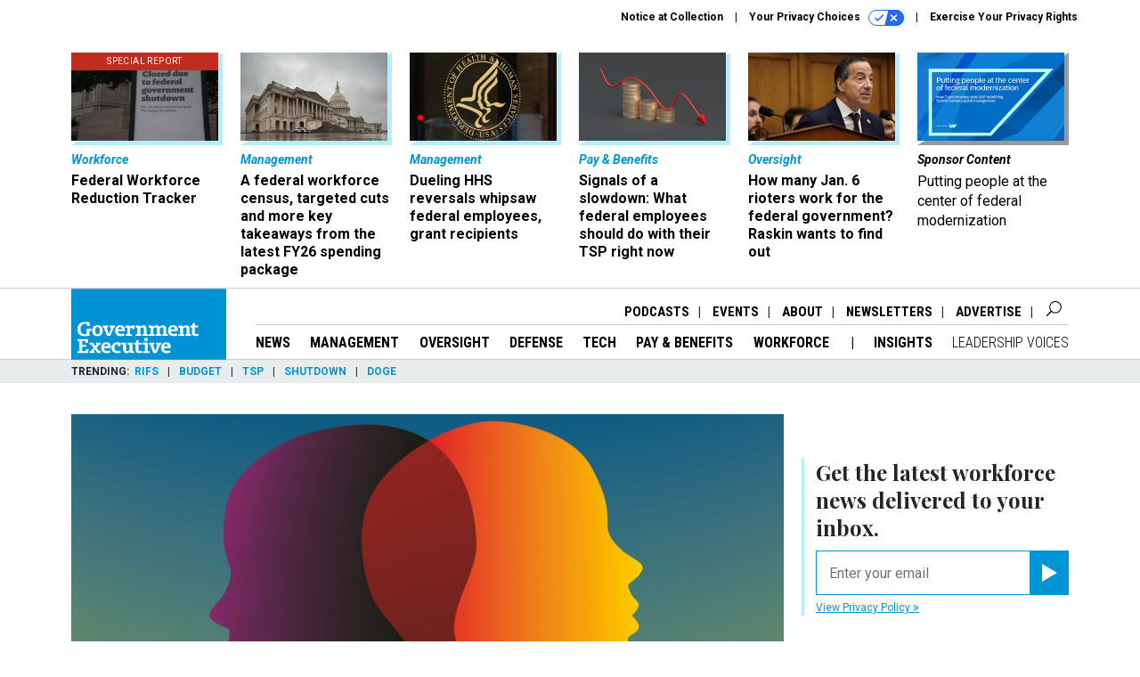

--- FILE ---
content_type: text/html; charset=utf-8
request_url: https://www.google.com/recaptcha/api2/anchor?ar=1&k=6LdOl7YqAAAAABKtsfQAMJd68i9_0s1IP1QM3v7N&co=aHR0cHM6Ly93d3cuZ292ZXhlYy5jb206NDQz&hl=en&v=PoyoqOPhxBO7pBk68S4YbpHZ&size=normal&anchor-ms=20000&execute-ms=30000&cb=443hwmpqiuzf
body_size: 49516
content:
<!DOCTYPE HTML><html dir="ltr" lang="en"><head><meta http-equiv="Content-Type" content="text/html; charset=UTF-8">
<meta http-equiv="X-UA-Compatible" content="IE=edge">
<title>reCAPTCHA</title>
<style type="text/css">
/* cyrillic-ext */
@font-face {
  font-family: 'Roboto';
  font-style: normal;
  font-weight: 400;
  font-stretch: 100%;
  src: url(//fonts.gstatic.com/s/roboto/v48/KFO7CnqEu92Fr1ME7kSn66aGLdTylUAMa3GUBHMdazTgWw.woff2) format('woff2');
  unicode-range: U+0460-052F, U+1C80-1C8A, U+20B4, U+2DE0-2DFF, U+A640-A69F, U+FE2E-FE2F;
}
/* cyrillic */
@font-face {
  font-family: 'Roboto';
  font-style: normal;
  font-weight: 400;
  font-stretch: 100%;
  src: url(//fonts.gstatic.com/s/roboto/v48/KFO7CnqEu92Fr1ME7kSn66aGLdTylUAMa3iUBHMdazTgWw.woff2) format('woff2');
  unicode-range: U+0301, U+0400-045F, U+0490-0491, U+04B0-04B1, U+2116;
}
/* greek-ext */
@font-face {
  font-family: 'Roboto';
  font-style: normal;
  font-weight: 400;
  font-stretch: 100%;
  src: url(//fonts.gstatic.com/s/roboto/v48/KFO7CnqEu92Fr1ME7kSn66aGLdTylUAMa3CUBHMdazTgWw.woff2) format('woff2');
  unicode-range: U+1F00-1FFF;
}
/* greek */
@font-face {
  font-family: 'Roboto';
  font-style: normal;
  font-weight: 400;
  font-stretch: 100%;
  src: url(//fonts.gstatic.com/s/roboto/v48/KFO7CnqEu92Fr1ME7kSn66aGLdTylUAMa3-UBHMdazTgWw.woff2) format('woff2');
  unicode-range: U+0370-0377, U+037A-037F, U+0384-038A, U+038C, U+038E-03A1, U+03A3-03FF;
}
/* math */
@font-face {
  font-family: 'Roboto';
  font-style: normal;
  font-weight: 400;
  font-stretch: 100%;
  src: url(//fonts.gstatic.com/s/roboto/v48/KFO7CnqEu92Fr1ME7kSn66aGLdTylUAMawCUBHMdazTgWw.woff2) format('woff2');
  unicode-range: U+0302-0303, U+0305, U+0307-0308, U+0310, U+0312, U+0315, U+031A, U+0326-0327, U+032C, U+032F-0330, U+0332-0333, U+0338, U+033A, U+0346, U+034D, U+0391-03A1, U+03A3-03A9, U+03B1-03C9, U+03D1, U+03D5-03D6, U+03F0-03F1, U+03F4-03F5, U+2016-2017, U+2034-2038, U+203C, U+2040, U+2043, U+2047, U+2050, U+2057, U+205F, U+2070-2071, U+2074-208E, U+2090-209C, U+20D0-20DC, U+20E1, U+20E5-20EF, U+2100-2112, U+2114-2115, U+2117-2121, U+2123-214F, U+2190, U+2192, U+2194-21AE, U+21B0-21E5, U+21F1-21F2, U+21F4-2211, U+2213-2214, U+2216-22FF, U+2308-230B, U+2310, U+2319, U+231C-2321, U+2336-237A, U+237C, U+2395, U+239B-23B7, U+23D0, U+23DC-23E1, U+2474-2475, U+25AF, U+25B3, U+25B7, U+25BD, U+25C1, U+25CA, U+25CC, U+25FB, U+266D-266F, U+27C0-27FF, U+2900-2AFF, U+2B0E-2B11, U+2B30-2B4C, U+2BFE, U+3030, U+FF5B, U+FF5D, U+1D400-1D7FF, U+1EE00-1EEFF;
}
/* symbols */
@font-face {
  font-family: 'Roboto';
  font-style: normal;
  font-weight: 400;
  font-stretch: 100%;
  src: url(//fonts.gstatic.com/s/roboto/v48/KFO7CnqEu92Fr1ME7kSn66aGLdTylUAMaxKUBHMdazTgWw.woff2) format('woff2');
  unicode-range: U+0001-000C, U+000E-001F, U+007F-009F, U+20DD-20E0, U+20E2-20E4, U+2150-218F, U+2190, U+2192, U+2194-2199, U+21AF, U+21E6-21F0, U+21F3, U+2218-2219, U+2299, U+22C4-22C6, U+2300-243F, U+2440-244A, U+2460-24FF, U+25A0-27BF, U+2800-28FF, U+2921-2922, U+2981, U+29BF, U+29EB, U+2B00-2BFF, U+4DC0-4DFF, U+FFF9-FFFB, U+10140-1018E, U+10190-1019C, U+101A0, U+101D0-101FD, U+102E0-102FB, U+10E60-10E7E, U+1D2C0-1D2D3, U+1D2E0-1D37F, U+1F000-1F0FF, U+1F100-1F1AD, U+1F1E6-1F1FF, U+1F30D-1F30F, U+1F315, U+1F31C, U+1F31E, U+1F320-1F32C, U+1F336, U+1F378, U+1F37D, U+1F382, U+1F393-1F39F, U+1F3A7-1F3A8, U+1F3AC-1F3AF, U+1F3C2, U+1F3C4-1F3C6, U+1F3CA-1F3CE, U+1F3D4-1F3E0, U+1F3ED, U+1F3F1-1F3F3, U+1F3F5-1F3F7, U+1F408, U+1F415, U+1F41F, U+1F426, U+1F43F, U+1F441-1F442, U+1F444, U+1F446-1F449, U+1F44C-1F44E, U+1F453, U+1F46A, U+1F47D, U+1F4A3, U+1F4B0, U+1F4B3, U+1F4B9, U+1F4BB, U+1F4BF, U+1F4C8-1F4CB, U+1F4D6, U+1F4DA, U+1F4DF, U+1F4E3-1F4E6, U+1F4EA-1F4ED, U+1F4F7, U+1F4F9-1F4FB, U+1F4FD-1F4FE, U+1F503, U+1F507-1F50B, U+1F50D, U+1F512-1F513, U+1F53E-1F54A, U+1F54F-1F5FA, U+1F610, U+1F650-1F67F, U+1F687, U+1F68D, U+1F691, U+1F694, U+1F698, U+1F6AD, U+1F6B2, U+1F6B9-1F6BA, U+1F6BC, U+1F6C6-1F6CF, U+1F6D3-1F6D7, U+1F6E0-1F6EA, U+1F6F0-1F6F3, U+1F6F7-1F6FC, U+1F700-1F7FF, U+1F800-1F80B, U+1F810-1F847, U+1F850-1F859, U+1F860-1F887, U+1F890-1F8AD, U+1F8B0-1F8BB, U+1F8C0-1F8C1, U+1F900-1F90B, U+1F93B, U+1F946, U+1F984, U+1F996, U+1F9E9, U+1FA00-1FA6F, U+1FA70-1FA7C, U+1FA80-1FA89, U+1FA8F-1FAC6, U+1FACE-1FADC, U+1FADF-1FAE9, U+1FAF0-1FAF8, U+1FB00-1FBFF;
}
/* vietnamese */
@font-face {
  font-family: 'Roboto';
  font-style: normal;
  font-weight: 400;
  font-stretch: 100%;
  src: url(//fonts.gstatic.com/s/roboto/v48/KFO7CnqEu92Fr1ME7kSn66aGLdTylUAMa3OUBHMdazTgWw.woff2) format('woff2');
  unicode-range: U+0102-0103, U+0110-0111, U+0128-0129, U+0168-0169, U+01A0-01A1, U+01AF-01B0, U+0300-0301, U+0303-0304, U+0308-0309, U+0323, U+0329, U+1EA0-1EF9, U+20AB;
}
/* latin-ext */
@font-face {
  font-family: 'Roboto';
  font-style: normal;
  font-weight: 400;
  font-stretch: 100%;
  src: url(//fonts.gstatic.com/s/roboto/v48/KFO7CnqEu92Fr1ME7kSn66aGLdTylUAMa3KUBHMdazTgWw.woff2) format('woff2');
  unicode-range: U+0100-02BA, U+02BD-02C5, U+02C7-02CC, U+02CE-02D7, U+02DD-02FF, U+0304, U+0308, U+0329, U+1D00-1DBF, U+1E00-1E9F, U+1EF2-1EFF, U+2020, U+20A0-20AB, U+20AD-20C0, U+2113, U+2C60-2C7F, U+A720-A7FF;
}
/* latin */
@font-face {
  font-family: 'Roboto';
  font-style: normal;
  font-weight: 400;
  font-stretch: 100%;
  src: url(//fonts.gstatic.com/s/roboto/v48/KFO7CnqEu92Fr1ME7kSn66aGLdTylUAMa3yUBHMdazQ.woff2) format('woff2');
  unicode-range: U+0000-00FF, U+0131, U+0152-0153, U+02BB-02BC, U+02C6, U+02DA, U+02DC, U+0304, U+0308, U+0329, U+2000-206F, U+20AC, U+2122, U+2191, U+2193, U+2212, U+2215, U+FEFF, U+FFFD;
}
/* cyrillic-ext */
@font-face {
  font-family: 'Roboto';
  font-style: normal;
  font-weight: 500;
  font-stretch: 100%;
  src: url(//fonts.gstatic.com/s/roboto/v48/KFO7CnqEu92Fr1ME7kSn66aGLdTylUAMa3GUBHMdazTgWw.woff2) format('woff2');
  unicode-range: U+0460-052F, U+1C80-1C8A, U+20B4, U+2DE0-2DFF, U+A640-A69F, U+FE2E-FE2F;
}
/* cyrillic */
@font-face {
  font-family: 'Roboto';
  font-style: normal;
  font-weight: 500;
  font-stretch: 100%;
  src: url(//fonts.gstatic.com/s/roboto/v48/KFO7CnqEu92Fr1ME7kSn66aGLdTylUAMa3iUBHMdazTgWw.woff2) format('woff2');
  unicode-range: U+0301, U+0400-045F, U+0490-0491, U+04B0-04B1, U+2116;
}
/* greek-ext */
@font-face {
  font-family: 'Roboto';
  font-style: normal;
  font-weight: 500;
  font-stretch: 100%;
  src: url(//fonts.gstatic.com/s/roboto/v48/KFO7CnqEu92Fr1ME7kSn66aGLdTylUAMa3CUBHMdazTgWw.woff2) format('woff2');
  unicode-range: U+1F00-1FFF;
}
/* greek */
@font-face {
  font-family: 'Roboto';
  font-style: normal;
  font-weight: 500;
  font-stretch: 100%;
  src: url(//fonts.gstatic.com/s/roboto/v48/KFO7CnqEu92Fr1ME7kSn66aGLdTylUAMa3-UBHMdazTgWw.woff2) format('woff2');
  unicode-range: U+0370-0377, U+037A-037F, U+0384-038A, U+038C, U+038E-03A1, U+03A3-03FF;
}
/* math */
@font-face {
  font-family: 'Roboto';
  font-style: normal;
  font-weight: 500;
  font-stretch: 100%;
  src: url(//fonts.gstatic.com/s/roboto/v48/KFO7CnqEu92Fr1ME7kSn66aGLdTylUAMawCUBHMdazTgWw.woff2) format('woff2');
  unicode-range: U+0302-0303, U+0305, U+0307-0308, U+0310, U+0312, U+0315, U+031A, U+0326-0327, U+032C, U+032F-0330, U+0332-0333, U+0338, U+033A, U+0346, U+034D, U+0391-03A1, U+03A3-03A9, U+03B1-03C9, U+03D1, U+03D5-03D6, U+03F0-03F1, U+03F4-03F5, U+2016-2017, U+2034-2038, U+203C, U+2040, U+2043, U+2047, U+2050, U+2057, U+205F, U+2070-2071, U+2074-208E, U+2090-209C, U+20D0-20DC, U+20E1, U+20E5-20EF, U+2100-2112, U+2114-2115, U+2117-2121, U+2123-214F, U+2190, U+2192, U+2194-21AE, U+21B0-21E5, U+21F1-21F2, U+21F4-2211, U+2213-2214, U+2216-22FF, U+2308-230B, U+2310, U+2319, U+231C-2321, U+2336-237A, U+237C, U+2395, U+239B-23B7, U+23D0, U+23DC-23E1, U+2474-2475, U+25AF, U+25B3, U+25B7, U+25BD, U+25C1, U+25CA, U+25CC, U+25FB, U+266D-266F, U+27C0-27FF, U+2900-2AFF, U+2B0E-2B11, U+2B30-2B4C, U+2BFE, U+3030, U+FF5B, U+FF5D, U+1D400-1D7FF, U+1EE00-1EEFF;
}
/* symbols */
@font-face {
  font-family: 'Roboto';
  font-style: normal;
  font-weight: 500;
  font-stretch: 100%;
  src: url(//fonts.gstatic.com/s/roboto/v48/KFO7CnqEu92Fr1ME7kSn66aGLdTylUAMaxKUBHMdazTgWw.woff2) format('woff2');
  unicode-range: U+0001-000C, U+000E-001F, U+007F-009F, U+20DD-20E0, U+20E2-20E4, U+2150-218F, U+2190, U+2192, U+2194-2199, U+21AF, U+21E6-21F0, U+21F3, U+2218-2219, U+2299, U+22C4-22C6, U+2300-243F, U+2440-244A, U+2460-24FF, U+25A0-27BF, U+2800-28FF, U+2921-2922, U+2981, U+29BF, U+29EB, U+2B00-2BFF, U+4DC0-4DFF, U+FFF9-FFFB, U+10140-1018E, U+10190-1019C, U+101A0, U+101D0-101FD, U+102E0-102FB, U+10E60-10E7E, U+1D2C0-1D2D3, U+1D2E0-1D37F, U+1F000-1F0FF, U+1F100-1F1AD, U+1F1E6-1F1FF, U+1F30D-1F30F, U+1F315, U+1F31C, U+1F31E, U+1F320-1F32C, U+1F336, U+1F378, U+1F37D, U+1F382, U+1F393-1F39F, U+1F3A7-1F3A8, U+1F3AC-1F3AF, U+1F3C2, U+1F3C4-1F3C6, U+1F3CA-1F3CE, U+1F3D4-1F3E0, U+1F3ED, U+1F3F1-1F3F3, U+1F3F5-1F3F7, U+1F408, U+1F415, U+1F41F, U+1F426, U+1F43F, U+1F441-1F442, U+1F444, U+1F446-1F449, U+1F44C-1F44E, U+1F453, U+1F46A, U+1F47D, U+1F4A3, U+1F4B0, U+1F4B3, U+1F4B9, U+1F4BB, U+1F4BF, U+1F4C8-1F4CB, U+1F4D6, U+1F4DA, U+1F4DF, U+1F4E3-1F4E6, U+1F4EA-1F4ED, U+1F4F7, U+1F4F9-1F4FB, U+1F4FD-1F4FE, U+1F503, U+1F507-1F50B, U+1F50D, U+1F512-1F513, U+1F53E-1F54A, U+1F54F-1F5FA, U+1F610, U+1F650-1F67F, U+1F687, U+1F68D, U+1F691, U+1F694, U+1F698, U+1F6AD, U+1F6B2, U+1F6B9-1F6BA, U+1F6BC, U+1F6C6-1F6CF, U+1F6D3-1F6D7, U+1F6E0-1F6EA, U+1F6F0-1F6F3, U+1F6F7-1F6FC, U+1F700-1F7FF, U+1F800-1F80B, U+1F810-1F847, U+1F850-1F859, U+1F860-1F887, U+1F890-1F8AD, U+1F8B0-1F8BB, U+1F8C0-1F8C1, U+1F900-1F90B, U+1F93B, U+1F946, U+1F984, U+1F996, U+1F9E9, U+1FA00-1FA6F, U+1FA70-1FA7C, U+1FA80-1FA89, U+1FA8F-1FAC6, U+1FACE-1FADC, U+1FADF-1FAE9, U+1FAF0-1FAF8, U+1FB00-1FBFF;
}
/* vietnamese */
@font-face {
  font-family: 'Roboto';
  font-style: normal;
  font-weight: 500;
  font-stretch: 100%;
  src: url(//fonts.gstatic.com/s/roboto/v48/KFO7CnqEu92Fr1ME7kSn66aGLdTylUAMa3OUBHMdazTgWw.woff2) format('woff2');
  unicode-range: U+0102-0103, U+0110-0111, U+0128-0129, U+0168-0169, U+01A0-01A1, U+01AF-01B0, U+0300-0301, U+0303-0304, U+0308-0309, U+0323, U+0329, U+1EA0-1EF9, U+20AB;
}
/* latin-ext */
@font-face {
  font-family: 'Roboto';
  font-style: normal;
  font-weight: 500;
  font-stretch: 100%;
  src: url(//fonts.gstatic.com/s/roboto/v48/KFO7CnqEu92Fr1ME7kSn66aGLdTylUAMa3KUBHMdazTgWw.woff2) format('woff2');
  unicode-range: U+0100-02BA, U+02BD-02C5, U+02C7-02CC, U+02CE-02D7, U+02DD-02FF, U+0304, U+0308, U+0329, U+1D00-1DBF, U+1E00-1E9F, U+1EF2-1EFF, U+2020, U+20A0-20AB, U+20AD-20C0, U+2113, U+2C60-2C7F, U+A720-A7FF;
}
/* latin */
@font-face {
  font-family: 'Roboto';
  font-style: normal;
  font-weight: 500;
  font-stretch: 100%;
  src: url(//fonts.gstatic.com/s/roboto/v48/KFO7CnqEu92Fr1ME7kSn66aGLdTylUAMa3yUBHMdazQ.woff2) format('woff2');
  unicode-range: U+0000-00FF, U+0131, U+0152-0153, U+02BB-02BC, U+02C6, U+02DA, U+02DC, U+0304, U+0308, U+0329, U+2000-206F, U+20AC, U+2122, U+2191, U+2193, U+2212, U+2215, U+FEFF, U+FFFD;
}
/* cyrillic-ext */
@font-face {
  font-family: 'Roboto';
  font-style: normal;
  font-weight: 900;
  font-stretch: 100%;
  src: url(//fonts.gstatic.com/s/roboto/v48/KFO7CnqEu92Fr1ME7kSn66aGLdTylUAMa3GUBHMdazTgWw.woff2) format('woff2');
  unicode-range: U+0460-052F, U+1C80-1C8A, U+20B4, U+2DE0-2DFF, U+A640-A69F, U+FE2E-FE2F;
}
/* cyrillic */
@font-face {
  font-family: 'Roboto';
  font-style: normal;
  font-weight: 900;
  font-stretch: 100%;
  src: url(//fonts.gstatic.com/s/roboto/v48/KFO7CnqEu92Fr1ME7kSn66aGLdTylUAMa3iUBHMdazTgWw.woff2) format('woff2');
  unicode-range: U+0301, U+0400-045F, U+0490-0491, U+04B0-04B1, U+2116;
}
/* greek-ext */
@font-face {
  font-family: 'Roboto';
  font-style: normal;
  font-weight: 900;
  font-stretch: 100%;
  src: url(//fonts.gstatic.com/s/roboto/v48/KFO7CnqEu92Fr1ME7kSn66aGLdTylUAMa3CUBHMdazTgWw.woff2) format('woff2');
  unicode-range: U+1F00-1FFF;
}
/* greek */
@font-face {
  font-family: 'Roboto';
  font-style: normal;
  font-weight: 900;
  font-stretch: 100%;
  src: url(//fonts.gstatic.com/s/roboto/v48/KFO7CnqEu92Fr1ME7kSn66aGLdTylUAMa3-UBHMdazTgWw.woff2) format('woff2');
  unicode-range: U+0370-0377, U+037A-037F, U+0384-038A, U+038C, U+038E-03A1, U+03A3-03FF;
}
/* math */
@font-face {
  font-family: 'Roboto';
  font-style: normal;
  font-weight: 900;
  font-stretch: 100%;
  src: url(//fonts.gstatic.com/s/roboto/v48/KFO7CnqEu92Fr1ME7kSn66aGLdTylUAMawCUBHMdazTgWw.woff2) format('woff2');
  unicode-range: U+0302-0303, U+0305, U+0307-0308, U+0310, U+0312, U+0315, U+031A, U+0326-0327, U+032C, U+032F-0330, U+0332-0333, U+0338, U+033A, U+0346, U+034D, U+0391-03A1, U+03A3-03A9, U+03B1-03C9, U+03D1, U+03D5-03D6, U+03F0-03F1, U+03F4-03F5, U+2016-2017, U+2034-2038, U+203C, U+2040, U+2043, U+2047, U+2050, U+2057, U+205F, U+2070-2071, U+2074-208E, U+2090-209C, U+20D0-20DC, U+20E1, U+20E5-20EF, U+2100-2112, U+2114-2115, U+2117-2121, U+2123-214F, U+2190, U+2192, U+2194-21AE, U+21B0-21E5, U+21F1-21F2, U+21F4-2211, U+2213-2214, U+2216-22FF, U+2308-230B, U+2310, U+2319, U+231C-2321, U+2336-237A, U+237C, U+2395, U+239B-23B7, U+23D0, U+23DC-23E1, U+2474-2475, U+25AF, U+25B3, U+25B7, U+25BD, U+25C1, U+25CA, U+25CC, U+25FB, U+266D-266F, U+27C0-27FF, U+2900-2AFF, U+2B0E-2B11, U+2B30-2B4C, U+2BFE, U+3030, U+FF5B, U+FF5D, U+1D400-1D7FF, U+1EE00-1EEFF;
}
/* symbols */
@font-face {
  font-family: 'Roboto';
  font-style: normal;
  font-weight: 900;
  font-stretch: 100%;
  src: url(//fonts.gstatic.com/s/roboto/v48/KFO7CnqEu92Fr1ME7kSn66aGLdTylUAMaxKUBHMdazTgWw.woff2) format('woff2');
  unicode-range: U+0001-000C, U+000E-001F, U+007F-009F, U+20DD-20E0, U+20E2-20E4, U+2150-218F, U+2190, U+2192, U+2194-2199, U+21AF, U+21E6-21F0, U+21F3, U+2218-2219, U+2299, U+22C4-22C6, U+2300-243F, U+2440-244A, U+2460-24FF, U+25A0-27BF, U+2800-28FF, U+2921-2922, U+2981, U+29BF, U+29EB, U+2B00-2BFF, U+4DC0-4DFF, U+FFF9-FFFB, U+10140-1018E, U+10190-1019C, U+101A0, U+101D0-101FD, U+102E0-102FB, U+10E60-10E7E, U+1D2C0-1D2D3, U+1D2E0-1D37F, U+1F000-1F0FF, U+1F100-1F1AD, U+1F1E6-1F1FF, U+1F30D-1F30F, U+1F315, U+1F31C, U+1F31E, U+1F320-1F32C, U+1F336, U+1F378, U+1F37D, U+1F382, U+1F393-1F39F, U+1F3A7-1F3A8, U+1F3AC-1F3AF, U+1F3C2, U+1F3C4-1F3C6, U+1F3CA-1F3CE, U+1F3D4-1F3E0, U+1F3ED, U+1F3F1-1F3F3, U+1F3F5-1F3F7, U+1F408, U+1F415, U+1F41F, U+1F426, U+1F43F, U+1F441-1F442, U+1F444, U+1F446-1F449, U+1F44C-1F44E, U+1F453, U+1F46A, U+1F47D, U+1F4A3, U+1F4B0, U+1F4B3, U+1F4B9, U+1F4BB, U+1F4BF, U+1F4C8-1F4CB, U+1F4D6, U+1F4DA, U+1F4DF, U+1F4E3-1F4E6, U+1F4EA-1F4ED, U+1F4F7, U+1F4F9-1F4FB, U+1F4FD-1F4FE, U+1F503, U+1F507-1F50B, U+1F50D, U+1F512-1F513, U+1F53E-1F54A, U+1F54F-1F5FA, U+1F610, U+1F650-1F67F, U+1F687, U+1F68D, U+1F691, U+1F694, U+1F698, U+1F6AD, U+1F6B2, U+1F6B9-1F6BA, U+1F6BC, U+1F6C6-1F6CF, U+1F6D3-1F6D7, U+1F6E0-1F6EA, U+1F6F0-1F6F3, U+1F6F7-1F6FC, U+1F700-1F7FF, U+1F800-1F80B, U+1F810-1F847, U+1F850-1F859, U+1F860-1F887, U+1F890-1F8AD, U+1F8B0-1F8BB, U+1F8C0-1F8C1, U+1F900-1F90B, U+1F93B, U+1F946, U+1F984, U+1F996, U+1F9E9, U+1FA00-1FA6F, U+1FA70-1FA7C, U+1FA80-1FA89, U+1FA8F-1FAC6, U+1FACE-1FADC, U+1FADF-1FAE9, U+1FAF0-1FAF8, U+1FB00-1FBFF;
}
/* vietnamese */
@font-face {
  font-family: 'Roboto';
  font-style: normal;
  font-weight: 900;
  font-stretch: 100%;
  src: url(//fonts.gstatic.com/s/roboto/v48/KFO7CnqEu92Fr1ME7kSn66aGLdTylUAMa3OUBHMdazTgWw.woff2) format('woff2');
  unicode-range: U+0102-0103, U+0110-0111, U+0128-0129, U+0168-0169, U+01A0-01A1, U+01AF-01B0, U+0300-0301, U+0303-0304, U+0308-0309, U+0323, U+0329, U+1EA0-1EF9, U+20AB;
}
/* latin-ext */
@font-face {
  font-family: 'Roboto';
  font-style: normal;
  font-weight: 900;
  font-stretch: 100%;
  src: url(//fonts.gstatic.com/s/roboto/v48/KFO7CnqEu92Fr1ME7kSn66aGLdTylUAMa3KUBHMdazTgWw.woff2) format('woff2');
  unicode-range: U+0100-02BA, U+02BD-02C5, U+02C7-02CC, U+02CE-02D7, U+02DD-02FF, U+0304, U+0308, U+0329, U+1D00-1DBF, U+1E00-1E9F, U+1EF2-1EFF, U+2020, U+20A0-20AB, U+20AD-20C0, U+2113, U+2C60-2C7F, U+A720-A7FF;
}
/* latin */
@font-face {
  font-family: 'Roboto';
  font-style: normal;
  font-weight: 900;
  font-stretch: 100%;
  src: url(//fonts.gstatic.com/s/roboto/v48/KFO7CnqEu92Fr1ME7kSn66aGLdTylUAMa3yUBHMdazQ.woff2) format('woff2');
  unicode-range: U+0000-00FF, U+0131, U+0152-0153, U+02BB-02BC, U+02C6, U+02DA, U+02DC, U+0304, U+0308, U+0329, U+2000-206F, U+20AC, U+2122, U+2191, U+2193, U+2212, U+2215, U+FEFF, U+FFFD;
}

</style>
<link rel="stylesheet" type="text/css" href="https://www.gstatic.com/recaptcha/releases/PoyoqOPhxBO7pBk68S4YbpHZ/styles__ltr.css">
<script nonce="oBA1StXxoJU6DCe1O32pJQ" type="text/javascript">window['__recaptcha_api'] = 'https://www.google.com/recaptcha/api2/';</script>
<script type="text/javascript" src="https://www.gstatic.com/recaptcha/releases/PoyoqOPhxBO7pBk68S4YbpHZ/recaptcha__en.js" nonce="oBA1StXxoJU6DCe1O32pJQ">
      
    </script></head>
<body><div id="rc-anchor-alert" class="rc-anchor-alert"></div>
<input type="hidden" id="recaptcha-token" value="[base64]">
<script type="text/javascript" nonce="oBA1StXxoJU6DCe1O32pJQ">
      recaptcha.anchor.Main.init("[\x22ainput\x22,[\x22bgdata\x22,\x22\x22,\[base64]/[base64]/UltIKytdPWE6KGE8MjA0OD9SW0grK109YT4+NnwxOTI6KChhJjY0NTEyKT09NTUyOTYmJnErMTxoLmxlbmd0aCYmKGguY2hhckNvZGVBdChxKzEpJjY0NTEyKT09NTYzMjA/[base64]/MjU1OlI/[base64]/[base64]/[base64]/[base64]/[base64]/[base64]/[base64]/[base64]/[base64]/[base64]\x22,\[base64]\\u003d\x22,\x22f0I4woRMflZ3w57DmsO/w6LCvR0xwolXXCMWwrtSw5/CiDFQwptHN8KZwp3CtMOpw6Anw7lqPsObwqbDgMKbJcOxwqTDvWHDijLCgcOawp/DixcsPz14wp/DngPDv8KUAxDCvjhDw4bDrxjCrBYGw5RZwqPDtsOgwpZIwozCsAHDnMORwr0yNyMvwrkWKMKPw7zCjE/DnkXCmiTCrsOuw55rwpfDkMKGwovCrTFcTsORwo3DvcKBwowUIXzDsMOhwpotQcKsw5TChsO9w6nDkcKCw67DjR7Dr8KVwoJCw4B/[base64]/w6FtHMKSwp1+acKsNsOzCsOuw5/CosKww6RrwrJHw5DDhSk/w7obwoDDgxxEZsOjVcOlw6PDncO9WAI3wqbDvAZDWQNfMyDDm8KrWMKpYjA+UMOTQsKPwpLDocOFw4bDlsKLeGXCicOgQcOhw5XDnsO+dWXDtVgiw7XDssKXSRnCpcO0worDkXPCh8OuR8OmTcO4ZMKKw5/Cj8OYNMOUwoRYw6pYK8Oew7RdwrkzS0hmwoNFw5XDmsOpwo1rwozCkMO1wrtRw6bDt2XDgsOywrjDs2gmcMKQw7bDh05Yw4xZTMOpw7c/LMKwAw1Nw6oWXcOdDhg9w5AJw6hgwr1BYxpPDBbDl8OpQgzChjkyw6nDqcKpw7HDu3jDmHnCicKcw7k6w43DuXt0DMOdw6E+w5bCrRLDjhTDs8Osw7TCiR3ChMO5wpPDq2/Dl8OpwojCusKUwrPDvmcyUMOsw5Qaw7XCscOCRGXCiMOnSHDDizvDgxAcwqTDshDDuF/CqMK7OHjCpcKmw7drfsK/[base64]/[base64]/w6hWT8KWRyXDhsKGN8Khw4wNwo03WCTDuMOQVcOhV1bCicO8w7Aww7sbw67Cm8Ohw7dgEUM3HsKEw6gCLcO2wrUPw4B3w4hMZ8KIR2PCgMO8eMKARsOWPATDo8OjwqDCisOKbltEwpjDkHw0JC/[base64]/[base64]/[base64]/DqcOHBzl1wo18eMOSfcOvO8OsFMK+wojDlxxvwoVnw5oTwottw4nCg8ORw4nDuADCiybDjE0Na8OONcKFwo9NwofCmjnDhMK7DcOGw440MgRlw6RowrQ5VcOzw4obIlw8w7/Cgg0hEMO0f3HCqyJ2wogCfALDu8OxfMKVw5nClXs5w6/Ch8KqdALDnVpww788EsODBsOCfVZbXcKVwoPDpMOoel99aSFiwrrCnG/DqHLDk8OwNiwdLMKcPMObwpFBCcOHw63CpA/DpwzCiTvCnWl2wqBCUXNzwrPCqsKSZjbDu8Ovw47CkWtvwrEIw4HDhSnCicOeE8K7w7fDhsOcw5bCjXPCgsOaw7tMREjDq8K+w4DDjhBVwo9RYyTDrB9AUsOLw6TDgFVww45UAQrDocK8cmVmQHQAwo7Cg8OvVWPDji59wrUIw5DCu8O4acKwA8Kxw6cKw4tNMMK4wq/DrMKFSQ7Cr1zDqwczwq/CmzBSIcK3VxFPPU9uwqDCusKvAjRRXwjCtcKqwo9gw5vCgcOgZ8OcSMK2wpbCnwFBam/DrDo2w74ww5zDlsOFWTR5wp/CnUszw5fCrsO/GsOWcsKBXDlyw7LDlQjCuHHCh1dOd8K0w4ZWWDM3woRRbA7CnA4YVsKqwq/DtTE3w5LCkhvCpMOcw7LDpDTDucKPEMKyw6nCoQPDssOawrTCtGjCoy1ww5Q6wqE4FXnClsOhw6vDlsOXcMOlQzfCrMKNOjIWw5pdHRPDrlzDgls4T8OsYQPDhGTCkcKywpTCoMKhf04HwpLCq8O/wrEXwqRuw67DqkvDpcK7w45JwpB7w5JrwoEtNcK1DxXDq8O8wqjDm8OrO8Kbw6XDl2EULcOhcmjDp2BnWcKfOcOnw6AHe3NRw5YwwoXCjsO8U0HDqsKQFMOBB8OKw7jCkjFtc8K0wqsoNlvCtjfCjhvDn8Kww5xcJGDCmMKuw6/DqENQIcOawqzDqcOGTlfDgcKSwqkrKzInw70ZwrLDgcOUAMKVw4nDgMKNw40Aw4tEwr8Gw6vDh8KwUsOrbVjDi8Oxb2IYGXzClA1wTAfCqMK9S8O3wpFXw5Fww7JCw4zCscKLwpZkw6rCvcKrw5N9w4/Dq8Oewot+A8OPLcOTesODE15cBQLClMOPd8Kjw5XDjsKew6XCokcRwpHCuHYCa33CjVPCh2PChMKFBwjCssKZSiobw4/DjcKOwoV+D8KSw6A0wplewq8+Tz5rbsKuwq1qwoHCh3/DlMKXAizCrhjDu8KmwrRESGNsByTCvsKpBcK6e8OuW8Oew4NHwrvDrMKzGsOQwoF1EcOYHDTDqgdcw6bCncKGw4EBw7LCp8K6wrUnW8KcQcK2MsK4acOMICzDgixEw7xgworClyY7wpnCvcK4wobDmDgJdMOWw6IfQGk4w5l4w4VdeMKBU8K4worDtg8kHcKuTz/CoCI5w5VwT0/Cs8KOw7cJwqLDp8KMJ0VUwo12a0Z+wrlqY8OGwrdCKcOkw5DDsh5gwofCtsKmw7EVQVR7OcOECmh5wp9GDMKmw6/[base64]/b09YEsKROhHCrx/CgQYpwpLDi8Oxw7bDli7DggRHCzBPfsKvwrt9P8Odw799wpROK8Kjwp3DkcOXw7Yyw47CkyZQExvCh8ONw659ScKNw5TDnsKPw7LCq1Afwp1oWSMLH20iw7spwrVHw7cFM8OvLcK7wr/[base64]/eHPDhX4Qw4QnBGlXwpLCtnE1wpFlHcKudQDDu1DCvcOJw7PDuMOabMK/wrc4wrnClcK5wpxUBsOWwrbCpsKXO8K+JhvDjMOsEV3Dr0d+F8KvwrLClcOOZ8KKa8OYwrLCp1vDvTbDlxrCgBDCtcKEOihWwpBPw5LDo8KgPFDDpWLDjAUFw4/Cj8K4aMK3wpwEw71TwpDCtcOUUcOiIkHCnMOew7LDux7Cq0rDjMKuw7VAPcOdV3EbRMK4E8KtC8K4L3t9BMKUwq0CKlTCssKaXcOcw5kqwpsyUyhmw51Uw4zDjcK5T8KPwrg0w6HDvsKDwp/DmBsBesOyw7TDtG/Du8Ovw6E9wr1Vwq/ClcOkw5LCkgdlw6ppwrpTw4bCqRvDkWRnTXpEEcKswq0WScOjw7zDiVPDtMOFw7YVbMONf0jCkcKeLjwKTiEwwo8jwoFlQxPDpMKsWAnDq8OEBAA+wo9PIMOKwqDCpjfCn0jCj2/CsMKQw4PDvsO7VcKzQHjDlFNMw58QbcO8w6AqwrUmIMO5KjbDmMK6ZMKhw53DqsKzXURHVsKxwrPCn1tywovDlWzCh8OqOsOePyXDvzbDmgnChcOkDVzDpgk0wo12PERRBcOrw6R8X8Kiw5TCllbCoFDDncKrw5rDuBV/w7/[base64]/wpbCngTDklJzw7wpw5AVw6R8wp8yw5RcbMOpZMKtw6fDhcOMAMK3ERTCmwItccKwwp/DksKhwqNOD8OGQsOKw6zDjMKeLVd3w6/Cik/[base64]/CgMO2bBMiOwnDpsOLHRVfacKDcxnCi8OeRDcJw6U0wqjCn8OsEW7CvyHCksKswqbCgMO+Mh/ChAjDqWnCs8KjOUfDmgBafhbCtjlIw4jDucOgBxLDomEhw5zCjMObw5vCjMKmRV1PYCxMB8KZw6JmOMOwFGd/w78uwp7Ciy/CgsOlw7cZTX1GwoB2w7NFw7XDqQnCssO4w4QTwrc2w7XDjGxaZDTDmyTCmXl1IVY/UMKpwpBFZcO8woPCuMKLOMO4wqvCi8OXCzlRGSTDk8OgwrJOQT/ColwMBX8kCMOAVSnCksKtw7EVRThcTwDDocK5CMKLGsOQwrvDk8OuXW/Di2XCgQMnw6PCl8O+OW3ClxAqXzzDkyYnw4MkMcOHWQrDiwPCocKIalhsCAfCvy41w70uUHYowql7wrIFbFLDqMOGwrPClm0ba8KRIsK8SMOoXUM1EMKLEsKlwqM+w67CnyVUGjrDoBU+IMOfP1F/cCYHHmgOBhrCpRbCkGzCiSYDwpJXw6ZLacO3UmpoccKUw6XCisOUwo7CrHl0wqs2Q8KpXMONTV3CnElfw69YIm3DrCXChsO0w6TCtV93Sg/DpDpCWMO1wp1aPRdZVH9gVmdVEkbCoFLCqsKrCy/DoCTDmz7CtTrCpUzDoQTDvBbDs8OjV8OGBRTCqcOhB3hQBSByJxjCpXtsQS9uNMKJw4fDjsKSbsOSTcKTAMKzQWwBbHB9w6jCoMOiP2ROworDp0fCjsOFw53Csm7CpV4Xw7hYwrI5C8O3wpbDv1gFwojDuELCusKODsOAwqw4GsKZczUnKMKNw7huwp/DiQnDhMOtw5jDjMK/woAHw53ChFLDnsOnLMK7w6rDkMOPwpLCkTDDv1U3LkTCiTp1w644wqDDuDjDusK3wonDuhE/[base64]/[base64]/bjkVwp4mw4rDj8OnM8O7w6DDpTLDkBp/dBvDm8OzCA8Ww7bCvxvCpsKQw54hFzHDisOcKX7CvcOdJ2k9VcKbc8Oww4xNRnrDhsOXw5zDnRDCisObYcKYasKPYsOcfycvIsKTwqvCtXMSwoEwKl7DqwjDnxrCpMKwJVMGwofDqcODwq3ChsOEw6YlwrgPw68pw4JDwphEwr/Dq8KDw4JkwrhFZU3Cu8OzwqUSwrFIwqZkJ8OqSMKdw6bDiMOnw5UUFGTDvcO2w7DCh3fDrMKGw7rDlMKYwrIKaMOjTMKHRsO/ZcKNwqJpb8OKVQpTw5jCgDkXw5pOw5vCjEHDvMOTRsO8IBXDksKJw6HDjSx4wrg+NBl4w7EYUsKlCsOAw5I3GStWwrhrICvCiEtyT8OafBA2VcOhw43CsQJ9YcKjZ8OdQsO+GGfDqU3DksKEwoLCmMK8wp7DvsO+QsKewqAAE8Kew7AgwonCqCUSwqpJw7LDkh/DsyQ1KcOvCcOLDShjwosmfcKHC8O8SgV1DljDiCvDs2fChjvDlsOkTcO2wp3Dtw1lw5E4Q8KXKjjCoMOOw5xva0wyw7Yyw655RcOqwqUXdW/[base64]/woNzw6wEwrY6w5FRwqMpw7LCnnbCk387RMOPHUYLZMOOCcK6DAzDkwkON012OgVrDsKxwpFiw4oFwprDl8OSIMK9FcO9w6DChMKDXG7DisKPw4nDoSwdwoJEw4/CtsKkMsKIAsO4LBJ4woFuVMO7OiEXwpTDkTTDsn5BwpxkFBzDqcKbHUVNAzvDs8OqwpcDF8Kow5DDgsO3w7nDlhEnaH/CtMKEwpTDg0IDwrHDpcO1wrh4wqXDlMKdwpfCqsKUYW0qwqDCugLDv3YewofCicKFwqoIKMKXw6V5D8KhwqsKEcKvwp7Co8OxK8O2IcOzw6vCg1/CvMKGw5oCd8OZasKwfsOiwq3Co8OMDMOaYxHCvTUjw7gBwqbDp8O9G8OKNcOLA8O5J1otQgfClx3CnsK3Bzxmw5g0w5XDpXd8KATCu0ZGPMKacsOgwojDvcKSwrbCujvDklbDulwtw4zDtxbDs8OqwofDj1jDl8Kdwp4Fw5xhw7pdwrc4DX/DrArDuHsOw7LChThHPMODwr4NwqZpEMObw6nCksOVOcKFwrbDvAjCnzrCnXbDm8K9MxsBwqdyX3sBwqLCoi4eHybCrMKLDsKsIEHDpcOcTsOyUMKzXlrDvyPCqcO9ZV0NY8ORdsKnwpzDmVrDl0A1wo/DjMO+XcOxw4zCj0bDj8Oww6vDscOAI8O8wrfCuzxzw7FUAcKGw6XDp1lHTXPDtgVuw5fCqsK+Y8Onw7DCmcKTMMKYwqNoX8K0dMKKI8KXDGJ6wr19wrAkwqRkwpvDhExjwrBDZT3CnxYfwojDh8OWNTIDJV12WRTDpsOVwp/DnABdw4c/SBRdWFx2wrVyDlp1D0s6GkjClTFZw7/Dsi7CvMOrw4DCrHpuFkMhwqjDrGfCosKxw4Zaw6Ndw5fDusKmwr14fSzCmcKzwowGwpZLwr7Cs8KUw6bDqHANVxpsw5RxDmgzeCvDo8O0wpdAS2VqS1AGwqPCsBXDil/DmDDChCLDrcKzWz8Iw4/[base64]/[base64]/wqcqw49cGhXDmHRtE8Ojwrx8wr3DtTtRwq1qJMOJFcKow6XCvMK5w6bDpEUqwp0Mwr7ClsOew4HCrjvDtcK7M8Kzw7PDu3JfJk8lNCLCocKQwq1mw6hhwqkbEsKNKcKpwpfCuBDClR0Uw6h+PVrDjcKLwoN5cHdXIsKEwpsKSsOWT1M+wqQdwo10IC3CmcOvw7DCv8O/[base64]/DhUTDmsKEw47DgsOaFcORwoDChMOgwqTDlww/[base64]/KcKYw4p2Txk0dXLCjcOaYU8RHGLCn0stw5bCqwpMwpDChR/DpCVQw5/CqcOoexvDhcOxaMKZw41XaMO/[base64]/DqcKPZMKhw4zChcKwVWDDiMKvYcKZKsKvw5JeY8OCQkHCq8KkBjnDgMOhwqzDmcOeEsKnw43Dj2/Cm8OAdcKewrUwGHnDmsOOPsOgwqZ9wr49w6o3CcKMUHN+wp5fw4M9OsKsw6vDtG4/[base64]/CjDhDLsK2D2TDn8KfYwQAZsODfnRFw73DujkHw5UwMVnCj8OpwqPDucKHwr/[base64]/[base64]/DiTPDmsO3w7gfbsO8w7FxR8OlwpXCvcK3w6jDocKwwoJJw4UpV8OZwogOwqXChTNFHcO3w5fCmz1zworChsOdABZrw65mwpTCucKpwok/ecKowpI2wr7DrsKBAsKORMOBwpQ4XQDDocO1woxtLxXDqVPCgx8Dw4rCgEAdwp/CvcOSaMObFjVCwpzDucK+fE/DpcKMfDjDhVHCs2/CsyR1V8OZLcOCT8O5w65Nw489woTDksKLwq3CtxfCmcOPwr1KwovDuGnChEpDPUg6FjjDgsKbwqBfWsOkwqRzw7Yswo0La8K/w6jCksOxTTl0IMOtwp9fw5HCqCVDM8OOGmLCkcOZJcKcf8OWw7hkw6JrbMOwE8K4M8OLw63DrMKvw7HDncOPDWbDkcOLwqVwwpnCk18Cwqt6w6vDrQQYwrvCjExCwq/DgsK7DAwlOMKuw55vL1jDkFbDmcKBwpI8wovCoXjDpsKVw4InQAkFwrs2w7/CicKVQ8Klw47DiMKAw79qw6bCicKHw6scdsO+wrwPw77CoTslK1wWw73DmlUdw5DCqMOkC8KWwosZEsO+NsK9wppQwofDq8K9wpzDoDbDsCjDoAHDpwnCgcOlV1PDscOfwoZOa0zDnwDCjXzDvizDjQMDwrvCucK+PVEZwowDw57Dj8ONwowUDcK8YsKYw4QWw59/WMK9w4PCvcO0w5gcf8O7WDTCsT/DksK7RFHCkQEUKsO9wrovw5jCrMKyPDLChiN/OsKIMMKhMx8ww5R1A8O0H8OnTMObwotjwqJtZMOrw5UbDglzwoVXcsK1wppiw7Vxw6zCiUJrR8Okw5Mbw6o/w6rCrsORwq7DgsOtccK/[base64]/CoCLCn8OdwrfCqMKLw7/Dln3CmcOYw7wLVMK5PMKNSzxMw7UDw6ZGP3gUVcOeGwDCpCvCrMOcFS7Cjw/CiH0UOMKtwpzCjcO6wpNWw6Yiw7xIc8OWDsKGZcKowqMAWsK7wotPMgnCg8K7V8KVwrbDgsOJM8KLfxLCrF9Cw6RFfwTCqTIVH8KEwqnDgWLDkT9kJMO4VnrCiTnClsOxScOlwqbDgA80EMO2G8KawqEOw4bDtXXDpwNnw6zDuMKPaMOONMOUw7s/w6hxcsOeOSgrw5ElUD/[base64]/DiEh2JMORw4vCqsOyeijDgMO4fMO1w6LClsKcO8OaSMO+woHDklUvw6YCw7PDgl1fdsK9Ryt2w5zCmCzCgMOBVcKIS8O9w7nCjcOwScKpwqTDocOqwo9KS0YFwp7Cn8Ovw5FIRsO2dMKhwo17YcKlwp9Xw6XCosOlRMOTw7HDjsKEAH/[base64]/wqfDj8Oxw4TCqMOxw5l1N8KSw5EuwpnCgsOYRVopw5TCmcKbwoPChsOkdcK/w6oRdktow5lLwqdRITIgw6I4GcKewqQODBbDqxhZQHnCgMOZwpXDosOEw7ptCUDClA3CvhDDmsO9C3LClhzCpMO5wohEw7TCj8KMXMKqw7Y5GTtSwrHDvcK/exZXKcO1VcOTH1/CpMOBwpFiIcKmPi0Aw5bCjsO0U8O7w7fCgk7DvmB1XyIhVmjDuMK5wojCvEcWQ8OxP8OdwrPDtcONacKrw60/EcKSwrE3wrwWw6rCiMO2V8Kmwq3Dh8OsNcO7w4LCmsOFw7vDmlzDswxkw6ppBsKAwprCh8KFScKWw7zDj8OcDx04w6rDksOSDsKDfcKWwpAyTMOrNMKYw5ZnUcK/BxJXwrvDl8OnVRUvBcKDwpHCpx5ucm/CjMONKMOkel00W1DDr8KhKQdgUR4CFsK4A3/CncOhD8KXdsORwq7CpcOHdSDDslVsw6jDvcOAwrjClcKGYArDqFXDqcOvwrQkRCbCocOxw7LCgMK5AsKtw5sjNk/CoHwSNjfDhsOfGQ3CvX3Dgg8Hw6d7UWTCrVwkw4vDlDgvwq7ChsOkw5nCikrDmcKPw5UYwpXDlcOhw4pkw6dkwqvDsDLCscOGOUc1VcKZEhY4EcOXwpHDjsOrw53CnsKVwpnChcK4Wn/DucOEw5bDsMOwOxNzw6Z5KiIFI8OdHMOMRsK1wqt9w5NdNygNw5/Dp1l4wpwNw5TDrU0lwr/DgcOywqfDu30aWhQhejzDjcKRCiYrw5t3V8OPwpt0cMKNB8Kiw4LDgiTDp8KSw63CrSpTwoTDoD/CqcK7asKIw77CiwhHw4pOAcOgw6l8A0fCjVFDYcOqw43DrsO0w7zCrgMlwro3fgvDvA/CqWHDrsOpeiMdw53DlMOmw4fDhcKdw5HCrcODAzTCjMKiw5nCsFoswrvCl1XCgcO0XcK/[base64]/[base64]/CpcO+DR7DgsOqwpM9wpjDnsKZwo3Cj8Opw6/CosOpwqXClcKUF8ORT8KQwpLCnnJxw7HCmTI/e8OdLRg5EsOYw5JSwo0Vw7TDssORAH1cwrAwRsOtwrxAw5DCqHLDh17CmHoYwqXCvUp7w6lvMVPCjXnCpsOkEcOaGDswd8KNVcOQMkjCtUvCpsKSSC3DvcODwpbCuCMPbcOZa8Orw7UuesOawqzClxIxw6PDgsOAIzbDnhLCuMKow73DtBnDhG0eVMKYFC/DlljCksOsw4QARsKJdRcWXsKgw4vCs3PDvsKQKMOZw7LCt8Kjwqg+ehPClUHDojBDwr0Gw6vDiMO9w5PCu8K7w4jDvVhxXcK8akQ3ME/[base64]/w4xIw5/Cm8O1T8Oqw6/Dp8OsVBAxwqonw79HdsOUAlQ7wpBKwqbCnsOPfyR5LMOOwpbCr8OswobCuzoqLsOFEsKjfwM8VmDCpGsZw6rDiMO6wrnCncKvw4/DmsKowr0EwpDDtR83wq0kHylJScKRw5DDlD3DmAXCoTV4w7XCgsOXPEXCoSZuQ1TCtW/ClkhdwpxmwpzCnsKAw5/Crg7DgcKYwqvDqcODwp1XbcKjBMO2FjZGNnkkfsK6w5B2wp1ywp8pw4cyw65/w6Eqw7PDlsOtADBOwqdHSz3DksKYNMKNw7HClMKcMcOiFSLDsjzCjcK0ZzXCncK+wr/Ci8OGScOkXsO0F8KZST/DkcKSTRI1wo9vPcOVwrQBworDqMOWPj1zwpkSQsKPZcK7ERjDj0PDo8KtesOHXsO3UsKLTHlVw5MowosRw4N8ZsOpw5XCqEDCnMO5woHCl8Kaw5bCsMKbw43ClMOCw67DmjE/[base64]/Csh3CvA/CnmVKEnDDmR/CtA/CisO7AsKzU1Z8MyrDh8OFO2nCs8K9w4/DlsO9XiQbwpnDozbDgcKaw6tPw5w8KMKBGsK7M8K/MwTDjxzCt8O3OUhuw4lrw6Faw5/DoVkbXEwtN8O3w7BlSinCgsOPVsK7RMONw7YQwrDDkCHCpRrCuGHDhcKjG8KqP25NHjpoUcK/MMKjBMO1IjcHw4PCoCzDvMOOdsORwozCtMOtwrI9YsKJwqvChgzCusKnwqLCtyxVwptBw7fCvMOgw6PCmnjDjSYGwrXChcKiw60ewpXDnRg8wpvCsVhpOcOXMsOFw5VMwqpvw7bCnMOlEABlw7JRw5DClWDDgl3DuE/Dgmofw4tlYsKwdE3DpyI+VX8MR8KswrrCshdwwoXDgsOfw5TDlnVJP1cewrjDsVrDsVUkIiocXcKFwqQfd8OMw4bCgxwEFMKTwrbCsMK6fsKMHsOnwo5USsOrAwo8W8OGw6PDg8Khw7N/w5c7T2zDqwjDoMOTw4rDpcO5cARFQTkaTBTDq3HCoAnDjxRcwoLCpV3CmA3Dg8OFw50kw4UbC2QeG8OAwqzCkEgiwqbCihVqw6nCl0wBw4Mow59yw7cdwozClcOBJsO9wpRbYFNMw47DjFnCqsKXVDBrwo/CojIbK8KBKAUmAFBlNcOUwpjDosKvIMKOwpPCnkLDgxrCinU0worCu3/Dmx3DusO4RnQdwrfDnTrDnw7CpsKMdG9rXsKkwq9cPU3Cj8KLw7jCrcOJasOrwr1teTIwVnLDuwnCtMOfO8ONWmPCtFd3fMKxwpJvw64nwqTCuMOywpTCgMKAG8OJYQjDoMO1wpnCo1I2wp4ec8KDwqh5X8O9LnDDtA7CvytaEsKWalrDjsOvwrPCrR/DpSXDocKBXXNbwrbCvj3CmXzDuid6DsKFW8KwBUzDu8KKwoLDmMKjcy7Cg2lkK8ObSMONwoZDw6LCuMODM8KlwrTCoizCuhnCtEQna8KNfQYpw5PCpyJJasO5wqPCgEXDsCwLwox0wrk7Gk/Cq1fDmk/DpTnDll3Dj2LCsMObwqQow4V0w7DCjWVhwoNXwrzCtGbDuMODw5PDmMKwRcOzwrg8FjRYwo/CvMO1w7Q2w5TCtMKxHyHDrhbCsH7CiMOiYcOMw4ltwqlRwr1zw6YGw4UJw53DvsKsc8Klwr7DjMKiFsKzR8K/OsKfBcO/w5XCqHMJw6YGwpY/wo3DoljDuQfCtVrDnmfDtCvCqBA+U2wOwoTCoz/DgsKDNiwAABLDt8K6bALDsR3DuDfCvcOFw4bDtMOMNUfDu0w8woMbwqV/[base64]/[base64]/w7zDrcONasOeUcKZwrpbwo/Dt0nDrMKoCzbDmSbDt8Kjw7dEYDzDjV0fwr8Hw4hsLULCscOAw4pNFGbCkMKRRhbDpmEnw6PDnBrDthPDrzd2w73DsjfCv0ZlLEc3w7nCrHjChsOOSg1mTcO2A13DucO6w43DsmfDmMKTAGFrwrATwqlkUzHDuR7Dk8OXw7Y2w6nClwnDrwZkwrbDpAdNS1swwp42wp/DocOzw6UKwoRebcOwVHoEDQ9ZdFnCusKpw6Y/wq01wrDDusOxKsKMV8K/DnnCg1HDrMKhS1omV0wNw6FIOXrDj8KBQcOswoXDn3jCq8KVwofDr8KFwrzDnwDCucO3DHjCg8Oawq/CtMK/w7LDgsOmEgnCjFbDqcONw4fCt8O/XcKOw7DCr0IICEMfcMOEWmFYDcOcN8OqU25VwoHCq8OXMcKUYWJjwpTDoBNTw55HA8OvwqHCtSw/w4MnDsKqw6DCgsODw5HCrMK8DcKDYyFKDHfDgcO0w75JwoJsSAAQw6XDqCDDscK7w4zDqsOIwrbCn8OEwrUBRcOFchjCtWzDsMKAwoJ8NcKSLVDCgDLDhsOLw6DDuMOebR/[base64]/dMORw4vDshvDn8OWScOYK8O6P8K/w69/ZCcXeCQyURNQwqfDi2ctEAVww6Vtw4o9w63DijdZTWdFbVnDhMKJw6B+Dgs8HMOfwrXDkT3DssO4J2zDpA5uHSNawqXCowtqwoY/eRXCl8OHwpzCsDLCuR/CnScNwrHDqMOGwopiw7tKORfCgcKLw5fCjMOcbcOhXcO5wr5Fw4YFKi/DpMK8wr7CsgYVeVLCkMOoSMKrw7tMwq7CplMYMsO2YcK/ZnvCqHQuKjjDulXDqcOdwqE9ZcOueMKnw4A5AcK4HsK7w7rCknjCjMOow6kRZ8OnbREqAsOFw5fCpsO9w7LCpkRKw4p1wpDCjUQgMi5RwpPCmizDtHo/TQIiGhZVw7jDvgRXHxNIVMOiw7lmw4zCsMOLE8OgwoMbCsK3VMKmSnVIwrfDry3DvMKBwojConbCvUrDjDpOfQYSYUoYTcKqwqRGwrBBaRo0w7nCuSdCwq7CnGppw5MxKnnDlhULwprDlMK/[base64]/Chz7DpkV8w4bDj34Mw5w3w6zDhDLCgSM9w7jDh39FPFtfWFrDohErDsOkeFfCicOGR8KWwrJWEsK/wqTDlMObw6TCtj7CrFE+FhIWKXcawqLDg2pZcC7CpG1GwoDDjMO/w6RIV8OiwrHDln0pHMKQADfCnl3CukRiwrvDnsKzOwtGw4LClGnCvsOdDcKCw5oZwpgww5UBWsOaHsKgw7TDi8KsEghZw7DDh8KFw5ZWe8O4w4vDlQ3Cm8Kcw6dPw5TDvsOMw7DCosKMw4rCg8K+w6t9wo/DgcOxUDs0dcOkw6TDksOCw7cjABcLw79QREvCkhTDhMOzwovCiMKpRMO4bg3DgSg1wpgtwrF+woPCphLDk8OSbRjDpkTDn8KewrDDnRbDkGXCq8O2wrx3JSHCunEQwo9cwrVUw4BMDsOfNV5Pw6PCk8Kmw5vCnxrDlhjCjm/CqkrCmxIiacOEHUhXAsKMwr3CkCo7w67ClCnDqsKJdcKkL1/DssKpw6LCuhXDmhYmwo/[base64]/[base64]/DmMOrPMOVbUPCi8OYdsOIw7R2AsKmw5PCky5tw7MDPRAYwq/[base64]/ClhpmwpUWwo7DpsOEfMKjIcK+wocvw6/[base64]/DtWhCw5NUQGN1DDYlEhvDpcKTF1jDhMOEbMOJw6zCoR3CicOoXhEvQ8OAbDtTY8O+MHHDtgQHLsKVw7PDqMKXMlTCt23DlMOXw53Cs8KpfMOxw7vCilrDocKHw7t8w4IZTD/DqAk3woUqwpsdKGVgwprCjMO2H8KfXAnCh08Qw5jDq8Odw5LCv1tWwq3CisKwfsKsLzFdekTDkXkHOMKNwp7DvExsF0d7BQDClEvDlD8/[base64]/DhmPCrxTCgsKQTx02wrppwq8Hw5fDusOTcUASw6rCvsK4wrLDusKOwrPDncOiSV7ChB0LBsKKwo3Dt0cRwqtpanfDtzlAw5DCqsKlPDzCpMKlV8O+w5vDvBcUEMOjwr/[base64]/Ch8Khw7Q5XTp5w4zDu0V9Ly/[base64]/eFPDuX/[base64]/[base64]/Dn8KPOcOHwo0ow6XCtjgsw5wZRcKwwqjCs8OuZMO3Wn3Ck09IcjJEZAvCphTCpMKdYl4dwpbDmFRgwqTDs8Kmw53Co8K3LHbCum7DjyLDtUpsHsOENzYawqvCjsOkFMOAI08lZcKBw5E5w67DhMOrdsKDa2LDhBXCq8KyCMKrBcKZw6tNwqPCsgx9ZsKDw7Q/wr9AwrBZw5IDw7wxwq3Dg8KqBFPDgU8jbiXCrn/[base64]/CihECelw6wrfCpcO4dMKSw7ogw6fCnV/CiMOFBgDCn8OYwpPCkGgLw4xnwo/CszDDq8OHwo1awqkCF13DrAfClsOBw44Dw5rCl8KewoXCi8KfVwU5woLDpjFuJFrCusKzCMObL8KhwqFzd8K0PMKwwoALNnNSHxl1wovDrGLCoEMDFMO3Y0XDjMOMAmHCtsKyK8ODwpB/EmHDmTZcXWXDoGpSw5ZAwpHDoDUUw4o+ecKoSFtvGcONw6pSwpdsDUxXHsOIwokuTcKyZMKWZMO1ZCXDosOjw6gkw7HDkcOFw7TCs8OeVjvDmsKILMOYDMKOHznDvADDt8OEw7/CtsOvw4lIw7HDocOBw4nChsOlGFpvD8KTwqNUw5HCnV5QenvDkX4MbMOKwp/DrMKcw7QLQsKCGsOibMOcw4TCnx5TDcOkwpbDl1XDq8KQRi4uw77CsgR+QMOcRhnDqMKfw5o6wohSwqLDhhgSw6XDv8Oww7zDp2hiwpfDq8OeBH5FwonCosOLdcKUwpJnLGVRw6QGwrjDuGQCwo/CpC1UeyXCqirCiT/DscKMB8O1wrobeT/DlCvDswLCo0HDp1kIw7RKwrwUw5TCjifCijbCtsO/anPConDDu8KYJcKfHi9MDHzDp08ywoXCksKRw4jCssOuwpfDhTnCqmzDrWzDrSfDlcKSeMKUwok1w7Q2KnkxwqDCmUJuw7VxAnJawpFcK8KGT1fCoU9ewqt0ScK+D8KOwqMdw5nDjcOdVMOWLcO7LXk2w7HDq8OHZQJbQcKwwoUpwqnDhw/DrjvDkcK2wo9UVBcIQV4swpBUw745w65vw555Ln0uE27CoS8swoB/wqtlw6PCicOzw6TDpzbCj8K5FyLDqh3Dt8Kxwp5HwqcWXzzCjsKnNCh6C2RMFXrDp1Ntw4/DocOzJsOWfcOhXWIBwpw5w4vDjcKCwqxVHMOiw4laZ8Onwowcw4VTfTcbw4nDk8OOwo3CmcO9I8O9woZOwrrDuMOAw6p4wrwkwrvCtVMQbCjDjcKaW8Ktw6hCUsOxWsKFPRHDusK2bn9kwrPDj8KIWcOzTWPCnj/[base64]/DmwUAw5nCm3cBZcOjwoLClzwRLT7Cn8KUCz8vZlzCtVVQwrwJw7c1YHhjw6EhfcORcsKmZwccC0J4w6zDu8K3Z0XDowAqFCzDp1c9RMK+KcKkw48ufVRmwootw63CgRjCpMK6w7NYZnrCn8KEVlDDniEuw5RoTg9mDhdcwq7DgMO7w4DChMKSw6/[base64]/ZgfCpsKUw63CrGtUwpc/[base64]/CrsKkGMOlwq/[base64]/Cg8OVO8OiDMOJcxXCqMKZU8KyNk5Fwqxaw6LCgFDDksODw6FkwqRMdW1vw7vDvMKpwrzDi8Odwr7CjcOZw5Jgw5tuL8OfE8OQwqzDrcOkw7PDlMKQw5QGw67DnXRLY1x2WMOww5xqw6vCnC7CoB/DrsOcwo3DigvCpcOGwoJZw4TDnk/CtAQNw6J1JMKnNcK9UEjDjMKOwpYNYcKhAQ8WSsKkwpNhw7fDigDDjsOxw70+D2Yiw4Zncm1Tw5JXV8OUGUfCmcKAeGrCkMK0FMOvPx/[base64]/Cl2cHwp0uUsKvwoLCrcKzLAMYe8Oxwr/DsX80d8Ktw6jCgXDDtcOow7IgdGdnwoHDkn3CkMKJw7k4wqbDkMKQwrLCk2tycTXCnMK8DsKmwq7CrMKtwocUw57Ct8KWDHHCmsKDchzCscK/[base64]/GFXCuAzCv3/[base64]/DgcOdwo/[base64]/Ct8O/w7LCqDXCnsKGZMKRwrPDqMOcS8KlwrDCj23Cm8OTT33CvyMiYcKgwoHChcOxcAo/w50dwowSACcSXsOWw4bDgMK7wqPDr1PCh8OzwokSBgDDv8KEZMKqw53CrX1Nw73CksOSwrN2HcOPwogWacOeAnrCv8OcO1nDmWTCj3bDsTHDisOZw5AewrPDtVRLESNYw7/[base64]/Ck8K2FjfCuHlIZcKgRBnCmGJNGF5ZC8K8A0kYGXvDq2jCtkHDgcOTwqDDrMOaUMKdEl/[base64]/E1TDjMOAAXBjw4QFwpNaAV8eN8OHwpLCinTCscO+TB7CjMOsBnAMwoliw65ydsKYXMO9wpE9w5/CrsO/[base64]/DpsKow5xGXsOFeHYfwpdWwprCqcK0Wz1xOSQaw6VSwq0Zw5jDm2nCssK1wr4sLMODw5PChFXDjwbDuMKKERrDu0JjGRDCgcK5Sxp8Ql7DosKAXTFmFMOmw7gVRcOMw6jCjkvDsBBRwqZ0MRY9w5EBRCDDqXDDpnHDuMKQw4DCjXIaJF/[base64]/DjsOTwr8lw49Uw43CuXbCrRNKcA1/[base64]/CuRUiwoXDhcOWJcOMDx4/w5DDngInRgQZw7Qiw4AlIMO4AsKEHTHDncKCf2bDiMOUBGvDtsOLDXhWGDZRJsKNwp1TEnZ2w5VfCwHDlAwvKCFwXWAZITnDsMOQwqzChMOtesOkBXTCoTzDrMK/QsK7w4fCuSgGPU97w4vDq8KfTWfDs8OowrVEXcKZw6A9wqvDtDvCtcO/OV0SGHUjW8OKHycmw6nCpR/[base64]/Cg3RRwp7Dl1UCa3kYI8ObVwlzw4DCg1rCocK/UcK3w5vCkkdNwrlhZW8yUCfCvcOxw5BdwqvDtsODO01mbsKENQPCkHHDkcKMYV9LIGPCm8KZPh9wXGIkw5Umw5TDiRbDn8OeNcOeZ0TDssOJLCLDisKAIic9w47Ct0PDjcOAwpPDjcKswo5ow7vDr8OMdSfDu1bDjEw/wp0MwrLCtRt3w63CoRfClBVGw6/DmgwaK8O1w7LCuirDkB4TwroHw7zCrsKMw4RtSHh+A8KaDMOjCsOhwqRUw43Cs8Ksw5M0HRkBP8KtAS8rZW0pwq/[base64]/DtVrCrWzDqMOeRcKXw67DhcORGcKcwrHCpExgw7YMNcKUwowXwpdMw5fDtsKbYcO3w6FqwrNYGwHCscKqwoDDujFdwrLDhcKHScOPwrk8wp3DgX3Ds8Kpw6/CrcKRNUzClQPDvMOlw4YGwrDDmsKDw7tIw4VpHyLDv23Cl0jDocOrOsKtwqAEFgnDssKYwp9EA0/DtsKEwrTDpDrDgMKfw7LDn8KAbj9rRsKnCg7CtMOdw4EfLMOpw59xwq86w5LDqMOfVU/[base64]/CpsKyw5R/[base64]/wrImWGnCn3IHQsK1ZTvDhMOcC8KRwolaIMKxw7rDhz8+w6oEw6ZBf8KAJivCocOEBMO8wrTDvcOTwoYLRmPDgQnDsCwywpMOw7/Cg8Kfa0XDjsKzMVbDlsKDRMKmeijCkwlFw4JFwqjCqTEuF8OQFRgtwqsuacKCw4/[base64]/[base64]/[base64]/CucKyQMKBwrU5PsKuBMOiBcOkwrjDgShSwoHCicOZw6IZw6bDocOLw4TCo3TCj8OZw4pnFQrDp8KLWBh2VcKMw5tv\x22],null,[\x22conf\x22,null,\x226LdOl7YqAAAAABKtsfQAMJd68i9_0s1IP1QM3v7N\x22,0,null,null,null,1,[21,125,63,73,95,87,41,43,42,83,102,105,109,121],[1017145,768],0,null,null,null,null,0,null,0,1,700,1,null,0,\[base64]/76lBhnEnQkZnOKMAhk\\u003d\x22,0,0,null,null,1,null,0,0,null,null,null,0],\x22https://www.govexec.com:443\x22,null,[1,1,1],null,null,null,0,3600,[\x22https://www.google.com/intl/en/policies/privacy/\x22,\x22https://www.google.com/intl/en/policies/terms/\x22],\x22ZG9NU3PoanzDApbTr4SAIF2mRWOq3k/ca+kkAiT/w9M\\u003d\x22,0,0,null,1,1768731814975,0,0,[208,200,13,123],null,[36,248,151,195],\x22RC-vsFM8V80mkrcoQ\x22,null,null,null,null,null,\x220dAFcWeA7prUKYuJcWmiZwlK3tYvCsxdrBfSRMR0E2VMX840ETQEJAgwkDNKpp1yCdKFA8vhO1QKUEZKEMTFjDUpXZrzot6iTeJQ\x22,1768814615175]");
    </script></body></html>

--- FILE ---
content_type: text/html; charset=utf-8
request_url: https://www.google.com/recaptcha/api2/aframe
body_size: -250
content:
<!DOCTYPE HTML><html><head><meta http-equiv="content-type" content="text/html; charset=UTF-8"></head><body><script nonce="pe-lat4S25_zB54oUgQpdw">/** Anti-fraud and anti-abuse applications only. See google.com/recaptcha */ try{var clients={'sodar':'https://pagead2.googlesyndication.com/pagead/sodar?'};window.addEventListener("message",function(a){try{if(a.source===window.parent){var b=JSON.parse(a.data);var c=clients[b['id']];if(c){var d=document.createElement('img');d.src=c+b['params']+'&rc='+(localStorage.getItem("rc::a")?sessionStorage.getItem("rc::b"):"");window.document.body.appendChild(d);sessionStorage.setItem("rc::e",parseInt(sessionStorage.getItem("rc::e")||0)+1);localStorage.setItem("rc::h",'1768728231844');}}}catch(b){}});window.parent.postMessage("_grecaptcha_ready", "*");}catch(b){}</script></body></html>